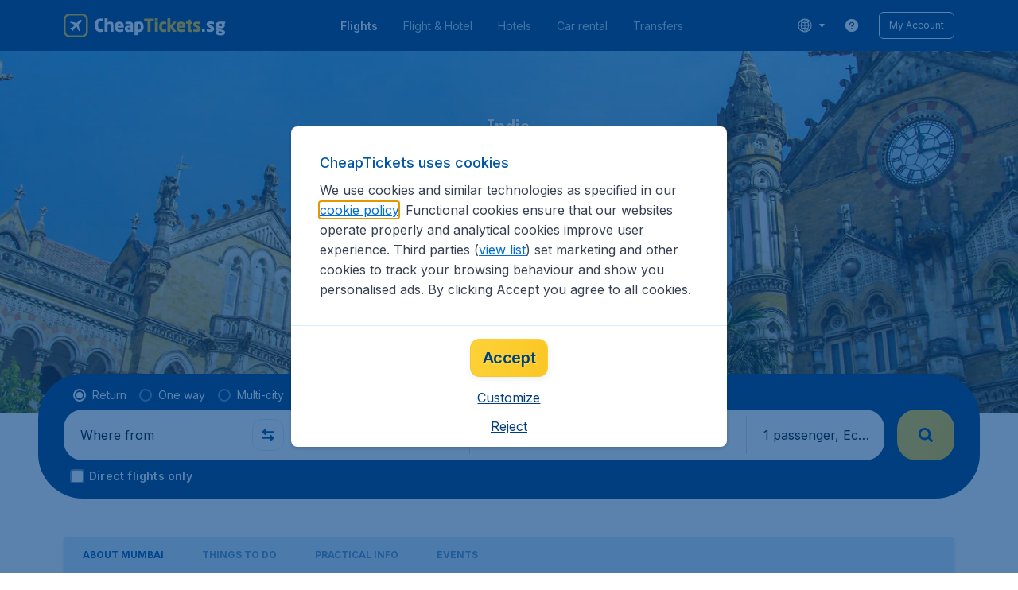

--- FILE ---
content_type: application/javascript
request_url: https://assets.travix.com/client/subscriptionForm-f5a9020c8b53fa69b03d.js
body_size: 7634
content:
"use strict";(self.__LOADABLE_LOADED_CHUNKS__=self.__LOADABLE_LOADED_CHUNKS__||[]).push([[4566],{94440:(e,r,t)=>{t.d(r,{A:()=>h});var a=t(66493),n=t.n(a),i=t(24190),s=t.n(i),o=t(86784),l=t.n(o),c=t(89580),d=t.n(c),u=t(20939),p=t(74848);const h=e=>{var r,t,a,i,{label:o,labelId:c,children:h,name:v,role:m,removeMargin:g=!1,removeMarginBlockEnd:f=!1,showInfo:w=!1,fieldDescription:b,onClickInfo:y}=e,A=!!b;return(0,p.jsxs)(u.A,{ariaLabeledby:c,id:v,role:m,children:[o?(0,p.jsxs)(n(),{id:c,marginBlockStart:g?void 0:"s500",children:[(0,p.jsx)(d(),{inlineSize:A?"100%":void 0,marginBlockEnd:f?void 0:"s300",marginInlineEnd:g||A?void 0:"s300",children:A?(0,p.jsxs)(n(),{alignItems:"center",justifyContent:"space-between",children:[r||(r=(0,p.jsx)(l(),{htmlFor:v,children:o})),b&&(t||(t=(0,p.jsx)(d(),{children:b})))]}):a||(a=(0,p.jsx)(l(),{htmlFor:v,children:o}))}),w&&(i||(i=(0,p.jsx)(s(),{onClick:y})))]}):null,h]})}},81986:(e,r,t)=>{t.d(r,{A:()=>w});var a=t(28466),n=t.n(a),i=t(31178),s=t.n(i),o=t(90952),l=t(94440),c=t(85410),d=t(99392),u=t(11926),p=t(8277),h=t(27628),v=t(74848),m=["errorMessage","validType"];function g(){return g=Object.assign?Object.assign.bind():function(e){for(var r=1;r<arguments.length;r++){var t=arguments[r];for(var a in t)({}).hasOwnProperty.call(t,a)&&(e[a]=t[a])}return e},g.apply(null,arguments)}var f=e=>{var{ariaLabel:r,ariaDescribedby:t,label:a,inputProps:i,removeMargin:f=!1,removeMarginBlockEnd:w=!1,showInfo:b=!1,onClickInfo:y,name:A,validate:x,parse:j,initialValue:S,fieldDescription:E,onBlur:k,shouldBlur:B}=e;return(0,v.jsx)(l.A,{fieldDescription:E,label:a,name:A,onClickInfo:y,removeMargin:f,removeMarginBlockEnd:w,showInfo:b,children:(0,v.jsx)(o.D0,{format:d.A,formatOnBlur:!0,initialValue:S,name:A,parse:j,validate:x,children:e=>{var{input:a,meta:o}=e,l=(0,p.j)({name:A}),d=o.active&&l,f=(0,c.A)(i,{input:a,meta:o,enableVisuallyHidden:d}),{errorMessage:w,validType:b}=f,y=function(e,r){if(null==e)return{};var t={};for(var a in e)if({}.hasOwnProperty.call(e,a)){if(-1!==r.indexOf(a))continue;t[a]=e[a]}return t}(f,m),x={invalid:(0,h.A)("account.validationIcon.invalid"),valid:(0,h.A)("account.validationIcon.valid")},j="invalid"===b||"valid"===b?x[b]:void 0;return(0,v.jsx)(s(),g({ariaDescribedby:d?A+"_errorMessageId "+A+"_helperMessageId":t||void 0,ariaLabel:r,ariaRequired:l,autoComplete:"new-off",childrenAria:{validationIcon:{"aria-label":j}},enableVisuallyHidden:d,errorMessage:(0,u.A)(w)?(0,v.jsx)(n(),{children:w.value}):w,errorMessageId:d||t?A+"_errorMessageId":void 0,errorMessagePrefix:d?(0,h.A)("checkout.pax.validationError.ariaLabel"):void 0,hasClearButton:!0,helperMesssageId:d?A+"_helperMessageId":void 0,name:a.name,onBlur:e=>{B&&!B(e)||(a.onBlur(e),null==k||k())},onFocus:a.onFocus,type:a.type,valid:b,value:a.value},y,{id:A,isLoading:o.validating,onChange:a.onChange}))}})})};f.defaultProps={inputProps:{}};const w=f},92181:(e,r,t)=>{t.d(r,{A:()=>h});var a=t(96540),n=t(90952),i=t(56322),s=t(21513),o=t(88783);function l(e,r){void 0===e&&(e={});var t=e[r[0]];return"object"!=typeof t?r.length>1?void 0:t:r.length>1?l(t,r.slice(1)):t}var c=t(74848),d=/[\[\]\.]/g,u=(e,r)=>l(r,e.split(d));class p extends a.PureComponent{constructor(){super(...arguments),this.formData=void 0,this.errorsToSend=[],this.isNotSent=(e,r)=>{var t=!this.errorsToSend.find((t=>t.fieldKey===e&&t.errorMessageKey===r));return t&&this.errorsToSend.push({fieldKey:e,errorMessageKey:r}),t},this.handleFieldError=e=>{var{useMessageAsErrorType:r}=this.props,t=this.getParams(e),a=(0,i.A)(t),{gtmActions:n}=this.props,{submitErrors:s}=this.formData;a&&a.key&&this.isNotSent(e,a.key)&&n.callValidationErrorEvent({message:String(a.key),type:r?a.value:e}),e===o.i&&s&&s[o.i]&&this.isNotSent(e,e)&&n.callPaxErrorEvent()}}getParams(e){return{input:{name:"",value:u(e,this.formData.values)},meta:{touched:this.formData.touched&&this.formData.touched[e],active:this.formData.active===e,error:u(e,this.formData.errors)}}}render(){return(0,c.jsx)(n.Pc,{subscription:{submitFailed:!0,active:!0,errors:!0},children:e=>{var{form:r}=e;return this.formData=r.getState(),Object.keys(this.formData.visited||{}).forEach(this.handleFieldError),null}})}}const h=(0,s.Ay)(p)},85410:(e,r,t)=>{t.d(r,{A:()=>o});var a=t(60192),n=t(56322),i=["getValid","getMessage","getErrorMessage"];function s(){return s=Object.assign?Object.assign.bind():function(e){for(var r=1;r<arguments.length;r++){var t=arguments[r];for(var a in t)({}).hasOwnProperty.call(t,a)&&(e[a]=t[a])}return e},s.apply(null,arguments)}const o=(e,r)=>{var{input:t,meta:o,enableVisuallyHidden:l}=r,{getValid:c,getMessage:d,getErrorMessage:u}=e,p=function(e,r){if(null==e)return{};var t={};for(var a in e)if({}.hasOwnProperty.call(e,a)){if(-1!==r.indexOf(a))continue;t[a]=e[a]}return t}(e,i);return s({validType:c?c({input:t,meta:o}):(0,a.A)({input:t,meta:o}),errorMessage:u?u({input:t,meta:o}):(0,n.A)({input:t,meta:o,enableVisuallyHidden:l}),message:d?d({input:t,meta:o}):void 0},p)}},99392:(e,r,t)=>{t.d(r,{A:()=>a});const a=e=>e&&e.trim()},60192:(e,r,t)=>{t.d(r,{A:()=>a});const a=e=>{var{input:r,meta:t}=e,{value:a}=r,{active:n,touched:i,valid:s}=t;return n?"idle":i||a?s?"valid":"invalid":"idle"}},11926:(e,r,t)=>{function a(e){var r=e;return r&&void 0!==r.key&&void 0!==r.value}t.d(r,{A:()=>a})},56322:(e,r,t)=>{t.d(r,{A:()=>a});const a=e=>{var{input:r,meta:t,enableVisuallyHidden:a}=e;return Boolean(!t.touched&&r.value||t.touched)&&(a||!t.active)&&t.error}},50145:(e,r,t)=>{t.d(r,{A:()=>g});var a=t(66493),n=t.n(a),i=t(89580),s=t.n(i),o=t(70097),l=t.n(o),c=t(84661),d=t.n(c),u=t(85256),p=t.n(u),h=t(90952),v=t(94440),m=t(74848);const g=e=>{var{defaultValue:r,validate:t,groupLabel:a,groupName:i,options:c,removeMargin:u=!1,removeBorder:g=!1,wide:f}=e;return(0,m.jsx)(n(),{flexDirection:"column",flexGrow:1,paddingBlockStart:u?void 0:"s300",children:(0,m.jsx)(v.A,{label:a,name:i,removeMargin:u,children:(0,m.jsx)(h.D0,{defaultValue:r,name:i,type:"radioGroup",validate:t,children:e=>{var{input:r,meta:t}=e;return(0,m.jsxs)(m.Fragment,{children:[(0,m.jsx)(p(),{direction:"column",onChange:r.onChange,selectedValue:r.value,spaceBetween:"s300",children:(0,m.jsx)(n(),{flexDirection:f?"row":"column",flexWrap:"wrap",children:c.map(((e,r)=>{var t=r>0?"s400":void 0,a=r>1?"s400":void 0;return(0,m.jsx)(s(),{inlineSize:f?"calc(50% - 10px)":void 0,marginBlockStart:f?a:t,marginInlineStart:f&&r%2?"s600":void 0,children:(0,m.jsx)(d(),{dataAttrs:{"data-gtm-id":e.gtmId},fullWidth:!0,label:e.label,value:e.value,withBorder:!g})},e.label)}))})}),t.touched&&!!t.error&&(0,m.jsx)(s(),{marginBlock:"s300",children:(0,m.jsx)(l(),{roundedTop:!0,type:o.MessageHelperTypes.Error,children:t.error.value})})]})}})})})}},20939:(e,r,t)=>{t.d(r,{A:()=>o});var a=t(96540),n=t(87962),i=t(74848);class s extends a.Component{constructor(){super(...arguments),this.elementRef=(0,a.createRef)()}componentDidMount(){var{id:e,scrollMethods:r,offset:t=0}=this.props;this.elementRef.current&&r&&r.registerElement(e,{element:this.elementRef.current,offset:t})}shouldComponentUpdate(e){var{id:r,scrollMethods:t}=this.props;return r!==e.id&&t&&t.updateElement(r,e.id),!0}componentWillUnmount(){var{id:e,scrollMethods:r}=this.props;r&&r.removeElement(e)}render(){var{children:e,ariaLabeledby:r,role:t}=this.props;return(0,i.jsx)("div",{ref:this.elementRef,"aria-labelledby":r,role:t,children:e})}}const o=(0,n.A)(s)},87962:(e,r,t)=>{t.d(r,{A:()=>s});var a=t(31060),n=t(74848);function i(){return i=Object.assign?Object.assign.bind():function(e){for(var r=1;r<arguments.length;r++){var t=arguments[r];for(var a in t)({}).hasOwnProperty.call(t,a)&&(e[a]=t[a])}return e},i.apply(null,arguments)}const s=e=>r=>(0,n.jsx)(a.Z,{children:t=>(0,n.jsx)(e,i({},r,{scrollMethods:t}))})},69256:(e,r,t)=>{t.d(r,{Fu:()=>m,GG:()=>u,Nh:()=>o,Uw:()=>v,Vv:()=>g,aH:()=>s,a_:()=>a,bl:()=>c,gz:()=>n,hh:()=>l,iC:()=>d,m9:()=>w,mC:()=>f,nQ:()=>i,ot:()=>h,zm:()=>p});var a=100,n="^\\d{1,9}$",i="^[\\d\\w]{0,10}$",s=2,o=30,l=4,c=25,d="^\\d+$",u=10,p="^[\\w\\s\\\\-]{0,10}$",h=150,v=6,m={city:/^(.)+$/,email:/^(([^<>()\[\]\\.,;:\s@"]+(\.[^<>()\[\]\\.,;:\s@"]+)*)|(".+"))@((\[[0-9]{1,3}\.[0-9]{1,3}\.[0-9]{1,3}\.[0-9]{1,3}\])|(([a-zA-Z\-0-9]+\.)+[a-zA-Z]{2,}))$/,frequentFlyerNumber:/^[a-zA-Z\d]{6,20}$/,houseNumber:/^(\d)+$/,houseNumberAddition:/^[\d\w\s]{0,10}$/,passportNumber:/^[a-zA-Z\d]{2,60}$/,phone:/^\d+$/,postCode:/^[\w\s\/\\-]{0,10}$/,postCodeUS:/^\d{5}(?:[-\s]\d{4})?$|^\d{9}$/,spaceAllAround:/^\s+$|^\s|\s{1,}$/,letters:/^[a-zA-Z]+[a-zA-Z\s.\-?]*$/,allowedCharacterSetForName:/^[a-zA-ZÆÐƎƏƐƔĲŊŒẞÞǷȜæðǝəɛɣĳŋœĸſßþƿȝĄƁÇĐƊĘĦĮƘŁØƠŞȘŢȚŦŲƯY̨Ƴąɓçđɗęħįƙłøơşșţțŧųưy̨ƴÁÀÂÄǍĂĀÃÅǺĄÆǼǢƁĆĊĈČÇĎḌĐƊÐÉÈĖÊËĚĔĒĘẸƎƏƐĠĜǦĞĢƔáàâäǎăāãåǻąæǽǣɓćċĉčçďḍđɗðéèėêëěĕēęẹǝəɛġĝǧğģɣĤḤĦIÍÌİÎÏǏĬĪĨĮỊĲĴĶƘĹĻŁĽĿʼNŃN̈ŇÑŅŊÓÒÔÖǑŎŌÕŐỌØǾƠŒĥḥħıíìiîïǐĭīĩįịĳĵķƙĸĺļłľŀŉńn̈ňñņŋóòôöǒŏōõőọøǿơœŔŘŖŚŜŠŞȘṢẞŤŢṬŦÞÚÙÛÜǓŬŪŨŰŮŲỤƯẂẀŴẄǷÝỲŶŸȲỸƳŹŻŽẒŕřŗſśŝšşșṣßťţṭŧþúùûüǔŭūũűůųụưẃẁŵẅƿýỳŷÿȳỹƴźżžẓ'\s-]*$/,cvc:/^(\d){3,4}$/,cardNumber:/^(\d[- ]?){13,19}$/,upperCase:/[A-Z]/,numbers:/\d/,password:/^(?=.*[A-Z])(?=.*[0-9])\S{6,99}$/},g={noVowels:/^(?!.*[aeiouAEIOU].*?(?=@))/,onlyNumbers:/(^[0-9]+@)/,consecutiveFiveNumbers:/(^.*[0-9]{5})(?=.*@)/,consecutiveSameChars:/^.*(.)\1\1{1,}(?=.*@)/},f={BA:"https://www.budgetair.nl",BAE:"https://www.budgetair.com/en_ae",BAU:"https://www.budgetair.com.au",BBE:"https://www.budgetair.be",BCA:"https://www.budgetair.com/en_ca",BDK:"https://www.budgetair.dk",BES:"https://www.budgetair.es",BFR:"https://www.budgetair.fr",BID:"https://www.budgetair.com/id_id",BIE:"https://www.vayama.ie",BIN:"https://www.budgetair.in",BIT:"https://www.budgetair.it",BJP:"https://www.budgetair.com/jp",BKR:"https://www.budgetair.com/ko_kr",BLV:"https://www.budgetair.lv",BMY:"https://www.budgetair.com/en_my",BNZ:"https://www.budgetair.com/en_nz",BPH:"https://www.budgetair.com/en_ph",BPL:"https://www.budgetair.com/pl_pl",BPT:"https://www.budgetair.pt",BSA:"https://www.budgetair.com/en_sa",BSE:"https://www.budgetair.se",BTR:"https://www.budgetair.com/tr_tr",BTW:"https://www.budgetair.com.tw",BUK:"https://www.budgetair.co.uk",BUSA:"https://www.budgetair.com/en_us",BVN:"https://www.budgetair.com/vn",BZA:"https://www.budgetair.com/en_za",CBE:"https://www.cheaptickets.be",CDE:"https://www.cheaptickets.de",CHK:"https://www.cheaptickets.hk",CHNL:"https://www.cheaptickets.nl",CSG:"https://www.cheaptickets.sg",CTCH:"https://www.cheaptickets.ch",CTH:"https://www.cheaptickets.co.th",FAT:"https://www.flugladen.at",FL:"https://www.flugladen.de",KBUSW:"https://www.budgetair.com/en_us",VAR:"https://www.vayama.com/es_ar",VCL:"https://www.vayama.com/es_cl",VCO:"https://www.vayama.com/es_co",VMX:"https://www.vayama.com/es_mx",VPA:"https://www.vayama.com/es_pa",VUS:"https://www.vayama.com",VW:"https://www.vliegwinkel.nl",TRAIN:"https://www.cheaptickets.nl"},w=["TRAIN"]},19956:(e,r,t)=>{t.d(r,{A:()=>a});const a=(e,r)=>t=>{if(!t||Array.isArray(t)&&0===t.length)return{key:r,value:e}}},34289:(e,r,t)=>{t.d(r,{x:()=>n});var a=t(69256),n=e=>a.Fu.email.test(e)&&Object.values(a.Vv).every((r=>!r.test(e)))},61647:(e,r,t)=>{t.d(r,{D:()=>a});var a=e=>{var{input:r}=e;return r.value?"valid":"idle"}},69495:(e,r,t)=>{t.d(r,{A:()=>s});var a=t(69256),n=t(34289),i=t(27628);const s=e=>{var{isWizzAirlineEmailValidation:r}=e;return e=>e?a.Fu.spaceAllAround.test(e)?{key:"order.fields.spaceAroundError",value:(0,i.A)("order.fields.spaceAroundError")}:r&&!(0,n.x)(e)?{key:"order.emailValidation.wizzairError",value:(0,i.A)("order.emailValidation.wizzairError")}:a.Fu.email.test(e)?void 0:{key:"order.contact.emailIsWrong",value:(0,i.A)("order.contact.emailIsWrong")}:{key:"order.contact.emailMustBeFilled",value:(0,i.A)("order.contact.emailMustBeFilled")}}},44536:(e,r,t)=>{t.d(r,{A:()=>i});var a=t(69256),n=t(27628);const i=function(e){return void 0===e&&(e={}),r=>{var t,i,s,o,l,c;return r?r.length<a.aH?{key:"order.firstNameMinLength",value:(0,n.A)("order.firstNameMinLength")}:a.Fu.spaceAllAround.test(r)?{key:"order.fields.spaceAroundError",value:(0,n.A)("order.fields.spaceAroundError")}:null!=(t=e)&&t.firstNameTooLongErrorMessage?{key:"checkout.pax.nameValidationTrip.firstNameTooLong",value:e.firstNameTooLongErrorMessage}:null!=(i=e)&&i.firstNameTooShortErrorMessage?{key:"checkout.pax.nameValidationTrip.firstNameTooShort",value:e.firstNameTooShortErrorMessage}:null!=(s=e)&&s.fullNameTooLongErrorMessage?{key:"checkout.pax.nameValidationTrip.fullNameTooLong",value:e.fullNameTooLongErrorMessage}:null!=(o=e)&&o.fullNameTooShortErrorMessage?{key:"checkout.pax.nameValidationTrip.fullNameTooShort",value:e.fullNameTooShortErrorMessage}:null!=(l=e)&&l.firstNameSpecialCharactersErrorMessage?{key:"checkout.pax.nameValidationTrip.specialCharacters",value:e.firstNameSpecialCharactersErrorMessage}:null!=(c=e)&&c.firstNameFallbackErrorMessage?{key:"checkout.pax.nameValidationTrip.fallBack",value:e.firstNameFallbackErrorMessage}:void 0:{key:"order.firstNameMustBeFilled",value:(0,n.A)("order.firstNameMustBeFilled")}}}},83031:(e,r,t)=>{t.d(r,{A:()=>n});var a=t(19956);const n=(e,r,t)=>n=>{if(t)return(0,a.A)(e,r)(n)}},34314:(e,r,t)=>{t.r(r),t.d(r,{default:()=>Pe});var a=t(34974),n=t(88440),i=t.n(n),s=t(56211),o=t.n(s),l=t(89580),c=t.n(l),d=t(70097),u=t.n(d),p=t(33102),h=t.n(p),v=t(88114),m=t.n(v),g=t(36819),f=t.n(g),w=t(96540),b=t(22761),y=t.n(b),A=t(61827),x=t.n(A),j=t(66493),S=t.n(j),E=t(79125),k=t.n(E),B=t(90952),M=t(81986),T=t(50145),N=t(61647),O=t(83031),I=t(3105),C=t(6781),_=t(31178),F=t(19956),D=t(69495),V=t(44536),P={};const L=function(e,r,t){if(void 0===t&&(t=!1),t){if(r===_.InputType.Email)return(0,D.A)(P);var{key:a,value:n}=(0,C.de)();return"firstname"===e?(0,V.A)(P):(0,F.A)(n,a)}},R=e=>e.map((e=>{var{dataAttrs:r,value:t,label:a}=e;return{gtmId:null==r?void 0:r["data-gtm-id"],label:a,value:t}}));var z=t(74848);function H(){return H=Object.assign?Object.assign.bind():function(e){for(var r=1;r<arguments.length;r++){var t=arguments[r];for(var a in t)({}).hasOwnProperty.call(t,a)&&(e[a]=t[a])}return e},H.apply(null,arguments)}const $=e=>{var{defaultSelectedValue:r,groupName:t,groupLabel:a,items:n,isRequired:i,type:s}=e,{key:o,value:l}=(0,C.de)(),{mobile:p}=(0,I.A)();switch(s){case C.e8:return t?(0,z.jsx)(T.A,{defaultValue:r,groupLabel:null!=a?a:"",groupName:t,options:R(n),removeMargin:!0,validate:(0,O.A)(l,o,!!i),wide:!p}):null;case C.Dz:return(0,z.jsx)(c(),{children:n.map(((e,r)=>{var t,{dataAttrs:a,isRequired:n,label:i,name:s,value:p}=e;return(0,z.jsx)(c(),{marginBlockStart:r?"s500":0,children:(0,z.jsx)(B.D0,{name:s,type:"checkbox",validate:(0,O.A)(l,o,!!n),value:p,children:e=>{var{input:r,meta:n}=e;return(0,z.jsxs)(z.Fragment,{children:[(0,z.jsx)(x(),H({dataAttrs:a},r,{children:t||(t=(0,z.jsx)(k(),{dataAttrs:a,noFeedback:!0,children:i}))})),n.touched&&!!n.error&&(0,z.jsx)(c(),{marginBlockStart:"s300",children:(0,z.jsx)(u(),{dataAttrs:{"data-testid":"not-select-checkbox-error"},roundedTop:!0,type:d.MessageHelperTypes.Error,children:n.error.value})})]})}})},"checkbox_"+(r+1))}))});default:return(0,z.jsx)(S(),{flexDirection:p?"column":"row",flexWrap:"wrap",children:n.map(((e,r)=>{var{isRequired:t,label:a,name:n,placeholder:i,type:s}=e;return(0,z.jsx)(c(),{m:{inlineSize:"calc(50% - 10px)",marginInlineStart:r%2?"s600":void 0,marginBlockStart:r>1?"s400":void 0},marginBlockStart:p&&r>0?"s400":void 0,children:(0,z.jsx)(M.A,{ariaLabel:null!=i?i:a,inputProps:{placeholder:null!=i?i:a,getValid:t?void 0:N.D,type:s},label:a,name:n,removeMargin:!0,validate:L(n,s,t)})},n)}))})}};var U=["text","title","type"];function W(){return W=Object.assign?Object.assign.bind():function(e){for(var r=1;r<arguments.length;r++){var t=arguments[r];for(var a in t)({}).hasOwnProperty.call(t,a)&&(e[a]=t[a])}return e},W.apply(null,arguments)}var Z=e=>{var{sections:r}=e;return(0,z.jsx)(z.Fragment,{children:r.filter((e=>e.items.length)).map(((e,r)=>{var{text:t,title:a,type:n}=e,i=function(e,r){if(null==e)return{};var t={};for(var a in e)if({}.hasOwnProperty.call(e,a)){if(-1!==r.indexOf(a))continue;t[a]=e[a]}return t}(e,U);return(0,z.jsxs)(h(),{gap:"s500",children:[!!a&&(0,z.jsx)(y(),{children:(0,z.jsx)(f(),{color:"PRIMARY_700",fontSize:"fs400",fontWeight:"fw500",lineHeight:1.5,children:a})}),!!t&&(0,z.jsx)(f(),{fontSize:"fs400",lineHeight:1.375,children:t}),(0,z.jsx)($,W({type:n},i))]},"form_section_"+n+"_"+(r+1))}))})};const K=(0,w.memo)(Z);var G=t(77333);const q=(0,t(21513).Ay)((e=>{var{bigTitle:r,smallTitle:t,gtmActions:a}=e,n=(0,w.useRef)(null);return(0,w.useEffect)((()=>{a.callSubscribeSuccessEvent(),(0,G.VG)(n.current,{offset:-180})}),[a,n]),(0,z.jsx)(i(),{children:(0,z.jsxs)(c(),{ref:n,padding:"s500",children:[!!r&&(0,z.jsx)(m(),{children:r}),!!t&&(0,z.jsx)(f(),{color:"NEUTRAL_700",fontSize:"fs300",lineHeight:1.7,marginBlockStart:"s300",children:t})]})})}));var Y=t(28466),J=t.n(Y),Q=t(27628);function X(){return X=Object.assign?Object.assign.bind():function(e){for(var r=1;r<arguments.length;r++){var t=arguments[r];for(var a in t)({}).hasOwnProperty.call(t,a)&&(e[a]=t[a])}return e},X.apply(null,arguments)}var ee,re,te=e=>{var{name:r}=e,{key:t,value:a}=(0,C.de)();return(0,z.jsx)(B.D0,{name:r,type:"checkbox",validate:(0,F.A)(a,t),children:e=>{var{input:r,meta:t}=e;return(0,z.jsxs)(c(),{children:[(0,z.jsx)(x(),X({dataAttrs:C.Du},r,{children:(0,z.jsx)(k(),{dataAttrs:C.Du,noFeedback:!0,children:(0,z.jsx)(J(),{dataAttrs:C.Du,children:(0,Q.A)("contentPages.subscriptionForm.terms",{dataGtmId:C.Lo})})})})),t.touched&&!!t.error&&(0,z.jsx)(c(),{marginBlockStart:"s300",children:(0,z.jsx)(u(),{dataAttrs:{"data-testid":"not-select-checkbox-error"},roundedTop:!0,type:d.MessageHelperTypes.Error,children:t.error.value})})]})}})},ae=t(92181);function ne(){return ne=Object.assign?Object.assign.bind():function(e){for(var r=1;r<arguments.length;r++){var t=arguments[r];for(var a in t)({}).hasOwnProperty.call(t,a)&&(e[a]=t[a])}return e},ne.apply(null,arguments)}const ie=e=>{var r,t,n,{onSubmit:s,buttonText:l,campaignId:p,note:v,sections:g,status:w,successfulSubmissionMessage:b,title:y}=e;switch(w){case C.nW.Success:return(0,z.jsx)(q,ne({},b));case C.nW.Initial:case C.nW.Failure:default:return(0,z.jsx)(i(),{children:(0,z.jsx)(c(),{paddingInline:"s500",children:(0,z.jsx)(h(),{gap:"s800",children:(0,z.jsx)(B.lV,{onSubmit:s,children:e=>{var{handleSubmit:i,hasValidationErrors:s,submitFailed:b}=e;return(0,z.jsxs)(z.Fragment,{children:[(0,z.jsx)("form",{onSubmit:i,children:(0,z.jsxs)(h(),{gap:"s500",marginBlock:"s500",children:[!!y&&(r||(r=(0,z.jsx)(m(),{children:y}))),!!v&&(t||(t=(0,z.jsx)(f(),{color:"NEUTRAL_700",fontSize:"fs400",lineHeight:1.375,children:v}))),g.length&&(n||(n=(0,z.jsx)(K,{sections:g}))),ee||(ee=(0,z.jsx)(c(),{paddingBlock:"s400",children:(0,z.jsx)(o(),{color:"SECONDARY_400",isStyled:!0})})),(0,z.jsx)(te,{name:""+C.Mw+p}),s&&b&&(0,z.jsx)(u(),{roundedTop:!0,type:d.MessageHelperTypes.Error,children:(0,Q.A)("contentpages.subscriptionForm.validationMessage.requiredSubmit")}),w===C.nW.Failure&&(0,z.jsx)(u(),{roundedTop:!0,type:d.MessageHelperTypes.Error,children:(0,Q.A)("contentpages.subscriptionForm.validationMessage.backend")}),(0,z.jsx)(a.PrimaryButton,{dataAttrs:{"data-gtm-id":"subscription-form-btn-submit"},fullWidth:!0,type:"submit",children:l})]})}),re||(re=(0,z.jsx)(ae.A,{}))]})}})})})})}};var se=t(69733),oe=function(e){return e.InitState="CONTENT/SUBSCRIBE_INIT_STATE",e.Subscribe="CONTENT/SUBSCRIBE",e.SubscribeSuccess="CONTENT/SUBSCRIBE_SUCCESS",e.SubscribeError="CONTENT/SUBSCRIBE_ERROR",e}({}),le="subscriptionForm",ce=e=>({type:oe.SubscribeSuccess,payload:e}),de=t(77188),ue=t(48424),pe=t(48444),he=t(8927),ve=t(59239),me=t(84490),ge=t(52157),fe=t(78083),we=["campaignId","email"],be=t(1201),ye=t(26909),Ae=t(60713),xe=t(73619),je=["container"];const Se=(0,pe.E)((e=>e.pipe((0,ue.g)(oe.Subscribe),(0,ve.E)("payload"),(0,me.ZZ)((e=>(e=>{var{configurations:{brand:r}}=ye.A.get(),t=function(e,r){if(null==e)return{};var t={};for(var a in e)if({}.hasOwnProperty.call(e,a)){if(-1!==r.indexOf(a))continue;t[a]=e[a]}return t}(e,je);return be.ok.post(de.Uj.Subscribe,(e=>{var{campaignId:r,email:t}=e,a=function(e,r){if(null==e)return{};var t={};for(var a in e)if({}.hasOwnProperty.call(e,a)){if(-1!==r.indexOf(a))continue;t[a]=e[a]}return t}(e,we);return{campaignId:r,email:t,customerFields:Object.entries(a).map((e=>{var[r,t]=e;return Array.isArray(t)?{[r]:t.join(",")}:{[r]:t}})).reduce(((e,r)=>{var[t]=Object.keys(r);return e[t]=r[t],e}),{})}})(t),{"Content-Type":"application/json",Brand:r})})(e).pipe((0,ge.w)(2e4),(0,ve.E)("response"),(0,me.ZZ)((()=>[ce({container:e.container})])),(0,fe.W)((r=>{var{code:t,message:a,errorData:n}=r;return Ae.v.warn({messageType:xe.Es.ContentSubscribeFailed,error:{code:t,exceptionmessage:a,message:JSON.stringify(n),stacktrace:JSON.stringify(Error().stack),source:"src/domains/Content/containers/SubscriptionFormContainer/epics.tsx"}}),(0,he.of)((e=>({type:oe.SubscribeError,payload:e}))({container:e.container}))}))))))));function Ee(){return Ee=Object.assign?Object.assign.bind():function(e){for(var r=1;r<arguments.length;r++){var t=arguments[r];for(var a in t)({}).hasOwnProperty.call(t,a)&&(e[a]=t[a])}return e},Ee.apply(null,arguments)}var ke={},Be={[oe.InitState]:C.nW.Initial,[oe.SubscribeSuccess]:C.nW.Success,[oe.SubscribeError]:C.nW.Failure};const Me=function(e,r){void 0===e&&(e=ke);var{type:t,payload:a}=r;switch(t){case oe.InitState:case oe.SubscribeSuccess:case oe.SubscribeError:var{container:n}=a;return Ee({},e,{[n]:Ee({},e[n],{container:n,status:Be[t]})});default:return e}};var Te=e=>e[le],Ne=t(28201),Oe=t(70751),Ie=t(39129);function Ce(){return Ce=Object.assign?Object.assign.bind():function(e){for(var r=1;r<arguments.length;r++){var t=arguments[r];for(var a in t)({}).hasOwnProperty.call(t,a)&&(e[a]=t[a])}return e},Ce.apply(null,arguments)}var _e=e=>({onInitStateData:r=>e((e=>({type:oe.InitState,payload:e}))(r)),onSubmit:r=>e((e=>({type:oe.Subscribe,payload:e}))(r))});const Fe=e=>{var{campaignId:r,children:t,container:a,hiddenFields:n}=e;(0,Oe.N)(le,Me),(0,Ne.i)(le,Se);var i=(0,se.d4)(Te),{onInitStateData:s,onSubmit:o}=(0,Ie.V)(_e);return(0,w.useEffect)((()=>{var e,{status:t}=null!=(e=null==i?void 0:i[a])?e:{};t||s({campaignId:r,container:a})}),[s,r,a,i]),t({onSubmit:e=>{o(Ce({},e,n,{campaignId:r,container:a}))},formStates:i})};var De=["formStates"];function Ve(){return Ve=Object.assign?Object.assign.bind():function(e){for(var r=1;r<arguments.length;r++){var t=arguments[r];for(var a in t)({}).hasOwnProperty.call(t,a)&&(e[a]=t[a])}return e},Ve.apply(null,arguments)}const Pe=e=>{var{campaignId:r,container:t,hiddenFields:a}=e;return(0,z.jsx)(Fe,{campaignId:r,container:t,hiddenFields:a,children:r=>{var a,{formStates:n}=r,i=function(e,r){if(null==e)return{};var t={};for(var a in e)if({}.hasOwnProperty.call(e,a)){if(-1!==r.indexOf(a))continue;t[a]=e[a]}return t}(r,De),{status:s}=null!=(a=null==n?void 0:n[t])?a:{};return(0,z.jsx)(ie,Ve({status:s},i,e))}})}},88783:(e,r,t)=>{t.d(r,{i:()=>a});var a="hasDuplicatedNames"}}]);

--- FILE ---
content_type: application/javascript
request_url: https://assets.travix.com/client/DesktopHeaderOffer-cc00da16d5f21cc4bcc8.js
body_size: 1415
content:
"use strict";(self.__LOADABLE_LOADED_CHUNKS__=self.__LOADABLE_LOADED_CHUNKS__||[]).push([[1564],{20410:(t,e,n)=>{n.r(e),n.d(e,{default:()=>w});var i=n(88440),a=n.n(i),r=n(81817),o=n.n(r),l=n(66493),s=n.n(l),c=n(37163),d=n.n(c),g=n(89580),h=n.n(g),S=n(79125),A=n.n(S),m=n(36819),x=n.n(m),f=n(54948),p=n(9514),I=n(95360),u=n(48841),k=n(91249),j=n(39863),b=n(21338),D=n(95245),C=n(55118),v=n(834),_=n(74848);function B(){return B=Object.assign?Object.assign.bind():function(t){for(var e=1;e<arguments.length;e++){var n=arguments[e];for(var i in n)({}).hasOwnProperty.call(n,i)&&(t[i]=n[i])}return t},B.apply(null,arguments)}const w=t=>{var e,{backgroundImage:n,bigTitle:i,breakpoint:r,childrenDataAttrs:l,contentAlign:c="center",dataAttrs:g,farecacheData:S,farecacheDeparture:m,farecacheDestination:w,isInfoIconEnabled:E,linkUrl:O,logo:z,marketingBannerVisible:T,modalSearchProps:L,openLinkInNewTab:H,openModal:y,positionCampaignLogo:N="top-left",priceCaption:R,price:F,showAsterisk:P,showHeaderOfferDisclaimer:W,smallTitle:Y,showFallbackImage:U,expComponentId:X,expVariant:M}=t,V=f.Kk[r],K=(0,D.A)(n||"",(t=>{switch(t){case"xl":return p.h.Xlarge;case"l":return p.h.Large;default:return p.h.Medium}})(r)),q={xl:{detailsContainer:(e=!!T)?"s2000":void 0,logo:e?"s900":void 0},l:{detailsContainer:e?"s1600":void 0,logo:e?"s900":void 0},m:{detailsContainer:e?"s1600":void 0,logo:e?"s900":void 0}},{impressionRef:G,onInteraction:J}=(0,v.V)(b.r9,{expComponentId:X,expVariant:M});return U?(0,_.jsx)(s(),{ref:G,blockSize:V[f.I5.DetailsContainer].blockSize,children:(0,_.jsx)(d(),{objectFit:"cover",src:K})}):(0,_.jsx)(a(),{backgroundImage:K,dataAttrs:g,hideShadow:!0,rounded:!1,showScrim:!0,children:(0,_.jsx)(o(),{children:(0,_.jsxs)(A(),{ref:G,dataAttrs:g,href:O,noFeedback:!0,onClick:()=>{J(),(0,C.A)({linkUrl:O,farecacheData:S,contentDeparture:m,contentDestination:w,modalSearchProps:L,handleNavigate:y})},position:"relative",target:H?"_blank":void 0,children:[(0,_.jsxs)(s(),{alignItems:f.S[c],blockSize:V[f.I5.DetailsContainer].blockSize,dataAttrs:g,flexDirection:"column",inlineSize:"100%",justifyContent:"space-between",marginInline:"auto",children:[(0,_.jsxs)(s(),{alignItems:f.S[c],dataAttrs:g,flexDirection:"column",inlineSize:"100%",justifyContent:"center",marginBlockStart:V[f.I5.DetailsContainer].marginBlockStart,paddingBlockStart:q[r][f.I5.DetailsContainer],children:[!!Y&&(0,_.jsx)(x(),{color:"SECONDARY_50",dataAttrs:g,fontSize:V[f.I5.SmallTitle].fontSize,fontWeight:"fw600",isSecondaryFamily:!0,lineHeight:V[f.I5.SmallTitle].lineHeight,marginBlockEnd:V[f.I5.SmallTitle].marginBlockEnd,textShadow:"SECONDARY_TEXT_SHADOW",children:Y}),(0,_.jsx)(h(),{maxInlineSize:V[f.I5.BigTitle].maxInlineSize,children:(0,_.jsx)(x(),{color:"SECONDARY_50",dataAttrs:g,fontSize:V[f.I5.BigTitle].fontSize,fontWeight:"fw700",isSecondaryFamily:!0,lineHeight:V[f.I5.BigTitle].lineHeight,textShadow:"SECONDARY_TEXT_SHADOW",children:i})}),!!F&&(0,_.jsxs)(s(),{alignItems:"center",dataAttrs:g,flexDirection:"row",marginBlockStart:V[f.I5.Price].marginBlockStart,children:[(0,_.jsx)(x(),{color:"SECONDARY_50",dataAttrs:g,paddingInlineEnd:"s400",children:R}),(0,_.jsx)(k.A,{color:"SECONDARY_50",dataAttrs:g,hasTextShadow:!0,isUnderlined:!0,matchLabelColor:!0,price:F,showAsterisk:P,size:V[f.I5.Price].size}),E&&(0,_.jsx)(h(),{marginInlineStart:"s400",paddingInlineStart:"s100",children:(0,_.jsx)(j.A,{dataAttrs:null==l?void 0:l.infoButton})})]})]}),(0,_.jsx)(s(),{blockSize:f.ML,children:W&&(0,_.jsx)(h(),{dataAttrs:g,inlineSize:"100%",children:(0,_.jsx)(I.A,{dataAttrs:g,textAlign:"center"})})})]}),(0,_.jsx)(h(),{insetBlockEnd:"bottom-left"===N||"bottom-right"===N?0:void 0,insetBlockStart:"top-left"===N||"top-right"===N?0:void 0,insetInlineEnd:"top-right"===N||"bottom-right"===N?0:void 0,insetInlineStart:"top-left"===N||"bottom-left"===N?0:void 0,marginBlock:V[f.I5.Logo].marginBlockStart,paddingBlockStart:q[r][f.I5.Logo],position:"absolute",children:!!z&&(0,_.jsx)(u.A,B({dataAttrs:g},z,{compact:"m"===r}))})]})})})}},95360:(t,e,n)=>{n.d(e,{A:()=>l});var i=n(36819),a=n.n(i),r=n(27628),o=n(74848);const l=t=>{var{dataAttrs:e,textAlign:n,fontColor:i="UI_WHITE"}=t;return(0,o.jsx)(a(),{align:null!=n?n:"right",color:i,dataAttrs:e,fontSize:"fs200",fontWeight:"fw400",lineHeight:1.34,textShadow:"PRIMARY_TEXT_SHADOW",children:(0,r.A)("contentPages.disclaimer.headerOffer")})}},48841:(t,e,n)=>{n.d(e,{A:()=>x});var i=n(81983),a=n.n(i),r=n(88440),o=n.n(r),l=n(66493),s=n.n(l),c=n(37163),d=n.n(c),g=n(89580),h=n.n(g),S=n(79697),A=n(74081),m=n(74848);const x=t=>{var{alt:e,airlineCode:n,dataAttrs:i,campaignLogo:r,compact:l=!0,campaignLogoBackground:c,campaignLogoBackgroundOpacity:g}=t,x=(0,A.A)(l,r),f=l?S.AR:S.mA,p=l?S.bX:S.Xx,I=(0,m.jsx)(h(),{padding:"s300",children:!!n&&(0,m.jsx)(a(),{alt:null!=e?e:n,code:n,dataAttrs:i,fitInCenter:!0,height:f,objectFit:"contain",width:p})||!!x&&(0,m.jsx)(s(),{maxSize:"100%",children:(0,m.jsx)(d(),{alt:e,dataAttrs:i,height:f,objectFit:"contain",src:x+".png",srcSet:x+"@2x.png 2x",width:p})})});return!1===c?I:(0,m.jsx)(o(),{backgroundOpacity:g,rounded:!0,children:I})}}}]);